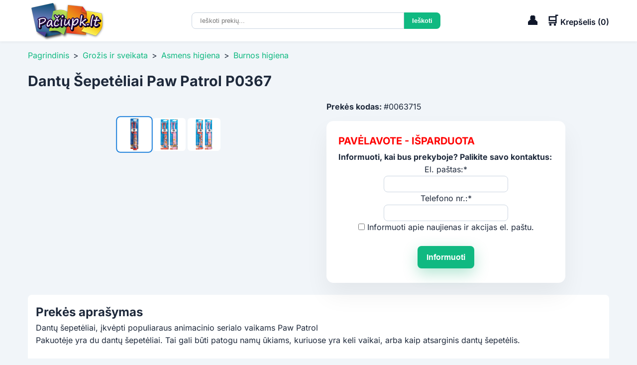

--- FILE ---
content_type: text/html; charset=utf-8
request_url: https://paciupk.lt/deals/deal-63715-dantu-sepeteliai-paw-patrol-p0367
body_size: 14623
content:
<!DOCTYPE html>
<html lang="lt">
<head>
			<meta charset="utf-8">
		<meta name="viewport" content="width=device-width, initial-scale=1.0">
		<title>Dantų Šepetėliai Paw Patrol P0367</title>
		<meta name="description" content="Dantų šepetėliai, įkvėpti populiaraus animacinio serialo vaikams Paw PatrolPakuotėje yra du dantų šepetėliai. Tai gali būti patogu namų ūkiams, kuriuose yra keli vaikai, arba kaip atsarginis dantų šepetėlis.Minkšti šereliai: vaikams skirti dantų šepetėliai dažnai būna su minkštais šereliais, kad vaikams būtų užtikrintas švelnus ir patogus dantų valymas.Smagu ir įtraukianti: teminiais dantų šepetėliais siekiama, kad dantų valymas vaikams būtų linksmesnis ir patrauklesnis, todėl burnos priežiūros rutina taptų malonesnė.Tėvų priežiūra: tėvai arba globėjai turėtų prižiūrėti mažus vaikus, kol jie valosi dantis, kad įsitikintų, jog jie tinkamai ir veiksmingai naudoja dantų šepetėlius.Veikia su 2 x AAA baterijomis (nepridedama)">
		<link rel="stylesheet" href="/themes/p12/css/css2.css">
		<link rel="stylesheet" href="https://cdnjs.cloudflare.com/ajax/libs/font-awesome/6.4.0/css/all.min.css">
		<link rel="icon" href="/favicon.ico" type="image/x-icon">
		<link rel="image_src" href="https://paciupk.lt/storage/32000/65684/dantu-sepeteliai-paw-patrol-p0367-image0-63715.png">
		<link rel="canonical" href="https://paciupk.lt/deals/deal-63715-dantu-sepeteliai-paw-patrol-p0367">			<meta property="og:title" content="Dantų Šepetėliai Paw Patrol P0367">
		<meta property="og:url" content="https://paciupk.lt/deals/deal-63715-dantu-sepeteliai-paw-patrol-p0367">			
		<meta property="og:image" content="https://paciupk.lt/storage/32000/65684/dantu-sepeteliai-paw-patrol-p0367-image0-63715.png">
		<meta property="og:image:width" content="800">
		<meta property="og:image:height" content="800">
		<meta property="og:description" content="Dantų šepetėliai, įkvėpti populiaraus animacinio serialo vaikams Paw PatrolPakuotėje yra du dantų šepetėliai. Tai gali būti patogu namų ūkiams, kuriuose yra keli vaikai, arba kaip atsarginis dantų šepetėlis.Minkšti šereliai: vaikams skirti dantų šepetėliai dažnai būna su minkštais šereliais, kad vaikams būtų užtikrintas švelnus ir patogus dantų valymas.Smagu ir įtraukianti: teminiais dantų šepetėliais siekiama, kad dantų valymas vaikams būtų linksmesnis ir patrauklesnis, todėl burnos priežiūros rutina taptų malonesnė.Tėvų priežiūra: tėvai arba globėjai turėtų prižiūrėti mažus vaikus, kol jie valosi dantis, kad įsitikintų, jog jie tinkamai ir veiksmingai naudoja dantų šepetėlius.Veikia su 2 x AAA baterijomis (nepridedama)">
		<meta property="og:site_name" content="Pačiupk.lt">	
		<meta property="og:type" content="product">
		<meta property="og:image:type" content="image/jpeg">
		<meta property="og:image:alt" content="Dantų Šepetėliai Paw Patrol P0367">
	<meta property="fb:admins" content="100000014352318">
	<meta property="fb:app_id" content="1409033602704401">
    <meta property="og:locale" content="lt_LT">

	<meta name="google-site-verification" content="V-QIlcaobvJEPqbWnDY9oY94X1dkp-0iNTKIRAK33jc">
	<meta name="verify-paysera" content="0bf56d2bb773a2e25980e18da09bb6f4">
	<meta name="verify-webtopay" content="5db34ba48b88c166754ec9928a5568d3">
	<meta name="verify-paysera" content="abe7edd5a2f05b2cc0b17a15ebfc7d1c"><script src="/themes/p12/js/jquery-3.7.1.min.js"></script>
<style>
    :root {
      --primary: #0f172a;
      --accent: #10b981;
      --bg: #f1f5f9;
      --text: #1e293b;
      --light: #ffffff;
    }
    *, *::before, *::after {
      margin: 0;
      padding: 0;
      box-sizing: border-box;
    }
    body {
		font-family: 'Inter', sans-serif;
		background-color: var(--bg);
		color: var(--text);
		line-height: 1.6;
		overflow-y: scroll;
    }
    .contentContainer {
      max-width: 1200px;
      margin: 0 auto;
	  padding:0 1rem;
	}
	.staticPage {
		background: #FFF;
		margin: 1rem 0 1rem 0;
		padding: 1rem;
		border-radius: 8px;
	}
</style>
<style>
    header {
      background: var(--light);
      position: sticky;
      top: 0;
      z-index: 9;
      box-shadow: 0 2px 6px rgba(0,0,0,0.05);
    }
    .header-inner {
      display: flex;
      align-items: center;
      justify-content: space-between;
      padding: 0.1rem 1rem;
      position: relative;
    }
	/* END */
.logo img {
	display: block;
	max-width: 156px;
}

    /* Cart info */
    .cart-info {
		display: flex;
		align-items: center;
	}
    .cart-info a{
      color: var(--primary);
      font-weight: 600;
      cursor: pointer;
	  text-decoration:none;
    }
    .cart-icon, 
	.selfdesk-icon {
      font-size: 1.5rem;
    }
	.selfdesk-icon {
		margin-right:1rem;
    }
    /* Hamburger */
    .menu-toggle {
      display: none;
      position: relative;
      width: 24px;
      height: 24px;
      background: none;
      border: none;
      padding: 0.5rem;
      cursor: pointer;
    }
    .hamburger,
    .hamburger::before,
    .hamburger::after {
      content: "";
      position: absolute;
      left: 0;
      width: 24px;
      height: 4px;
      background: var(--text);
      transition: transform 0.3s, opacity 0.3s;
    }
    .hamburger {
      top: 50%;
      transform: translateY(-50%);
    }
    .hamburger::before {
      top: -8px;
    }
    .hamburger::after {
      top: 8px;
    }
    /* Nav */
    nav.contentNavLinks {
		display: none;
      background: var(--light);
    }
    nav.contentNavLinks .contentNavLinksDiv {
      display: flex;
      justify-content: center;
    }
    nav.contentNavLinks a {
      text-decoration: none;
      color: var(--primary);
      font-weight: 500;
      transition: color 0.3s;
      padding: 0.75rem 1rem;
    }
    nav.contentNavLinks a:hover {
      color: var(--accent);
    }
    /* Search form under nav */
    .search-cart {
		display: flex;
      justify-content: center;
    }
    .search-cart input[type="search"] {
      padding: 0.5rem 1rem;
      border: 1px solid #cbd5e1;
      border-radius: 8px 0 0 8px;
      width: 500px;
    }
    .search-cart input[type="search"]:focus {
	  border-color: var(--bs-border-color, #CED4DA) !important;
	  outline: none !important;
	  box-shadow: none !important;
	  transition: none !important;
	}
    .search-cart input[type="submit"] {
      padding: 0.5rem 1rem;
      background: var(--accent);
      color: #fff;
      border: none;
      border-radius: 0 8px 8px 0;
      cursor: pointer;
      font-weight: 600;
      transition: background 0.3s;
    }
    .search-cart input[type="submit"]:hover {
      background: #059669;
    }
	.search-cart input[type="search"]::-webkit-search-cancel-button {
	  cursor: pointer;
	}

/* IE/Edge */
.search-cart input[type="search"]::-ms-clear {
  cursor: pointer;
}
    /* Mobile menu */
    @media (max-width: 768px) {
	.logo img {
		display: block;
		max-width: 100px;
    }
      .menu-toggle {
        display: block;
      }
      nav.contentNavLinks {
        display: none;
        position: absolute;
        top: 100%;
        left: 0;
        right: 0;
        background: var(--light);
        box-shadow: 0 2px 6px rgba(0,0,0,0.1);
        z-index: 999;
      }
      nav.contentNavLinks.activeTB {
        display: block;
      }
      nav.contentNavLinks .contentNavLinksDiv {
        flex-direction: column;
        padding: 0.5rem 0;
      }
      nav.contentNavLinks a {
        padding: 0.75rem 1rem;
      }
      .menu-toggle.openTB .hamburger {
        background: transparent;
      }
      .menu-toggle.openTB .hamburger::before {
        transform: rotate(45deg) translate(6px, 6px);
      }
      .menu-toggle.openTB .hamburger::after {
        transform: rotate(-45deg) translate(5px, -5px);
      }
    }
	
	/* desktop/mobile_search */
	.desktop_search {
		display:block;
		max-width:500px;
	}
	.mobile_search {
		display:none;
	}
	/* Mobile nav */
    @media (max-width: 768px) {
		.desktop_search {
			display:none;
		}
		.mobile_search {
			margin: 0.7rem 0;
			display:block;
			width:100%;
		}
	}
	.search_desktop_result_div {
		width: 500px;
		margin-top:-1px;
		position: fixed;

	}
	.search_mobile_result_div {
		max-width: 500px;
		position: sticky;
		margin-top:-1px;
	}
	.search_desktop_result_div, .search_mobile_result_div {
		display:block;
		box-shadow: 0px 2px 5px #888888;
		z-index: 9;
		background:#FFF;
	}
	.galtai {
		background: #FFF;
		padding: 1rem;
		color: #333;
		line-height: 15px;
	}
</style>
<style>
.breadcrumb { margin: 1rem 0 0 0;}
.breadcrumb a { color: var(--accent); text-decoration: none; }
.breadcrumb span { margin: 0 0.5rem; color: var(--text); }
</style>
<style>
.lastSigns {
	display:none;
	background: #fcd118;
	border-radius:8px;
	-webkit-box-shadow: 0 0 10px rgba(252, 209, 24, 0.3);
	-moz-box-shadow: 0 0 10px rgba(252, 209, 24, 0.3);
	box-shadow: 0 10px 30px rgba(252, 209, 24, 0.3);
	border: 0px;
	margin-bottom:20px;
	width: 100%;
}
.lastSignsClose {
	cursor:pointer;
	margin:2px 2px 0 0; text-align:right;
}
.lastSignsText {
    margin: -5px 0 0 0;
    padding: 0 15px 10px 15px;
}
.lastDealSpan {
	font-size:24px; color: #41689d;
}
.product-detail { display: grid; grid-template-columns: 1fr 1fr; gap: 2rem; padding: 0 0 0.5rem 0; margin:1rem 0 0 0;}
/* images */
/* Tvirta galerija su daug miniatiūrų */
.product-images {
	/*display: block;*/
	gap: 0.5rem;
}
/* Pagrindinis vaizdas: fiksuotas santykis ir be deformacijos */
.main-image-wrapper {
	position: relative;
	width: 100%;
	aspect-ratio: 4 / 3; /* jei nori kvadratą: 1/1 */
	overflow: hidden;
	border-radius: 12px;
	background: #f5f7fa;
	cursor: zoom-in;
}
.image-main {
	position: absolute;
	inset: 0;
	width: 100%;
	height: 100%;
	object-fit: contain; /* arba cover priklausomai nuo pageidavimo */
	object-position: center;
	display: block;
	transition: opacity .25s ease;
	opacity: 0;
	background: #fff;
}
.image-main.loaded {
	opacity: 1;
}
  /* Fonas, kai atsidaro padidinta nuotrauka */
  .lightbox {
    display: none;
    position: fixed;
    z-index: 999;
    padding: 10px;
    left: 0;
    top: 0;
    width: 100%;
    height: 100%;
    background-color: rgba(0, 0, 0, 0.8);
    justify-content: center;
    align-items: center;
  }

  .lightbox img {
    max-width: 97%;
    max-height: 97%;
    border-radius: 10px;
    box-shadow: 0 0 20px rgba(255,255,255,0.2);
  }

  .lightbox.active {
    display: flex;
  }
  /* END OF Fonas, kai atsidaro padidinta nuotrauka */
.image-thumbs {
	display: flex;
	flex-wrap: wrap;				/* leidžia eiti į naują eilutę */
	gap: 8px;
	margin-top: 8px;
	justify-content: center; /* centruoja eilutes */
	overflow: visible;			/* jokio scroll bar */
}
.image-thumbs img {
	width: 70px;
	height: 70px;
	object-fit: cover;
	border-radius: 8px;
	border: 2px solid transparent;
	cursor: pointer;
	transition: transform .15s ease;
	flex: 0 0 auto;
	display: block;
}
.image-thumbs img.active {
	border-color: #1a7fdb;
	transform: scale(1.05);
}
/* END OF images */
/* atsiliepimai */
#review {
	border: 1px solid #FFF;
}
#fbline {
	padding: 3px 20px
}
.review_container img {
	height: 100px;
	min-width: 100%;
	max-width: none;
	margin: 0 -100%;
}
#review_container {
	display: table;
	width: 100%;
	text-align: center;
	margin: 10px 10px 10px 0;	 
	background:var(--bg);

}
#row {
	display: table-row;
	float:left; padding-left:15px
}
#left,
#right,
#middle {
	display: table-cell;
}
.ttt {
	height: 100px;
	display: table-cell;
	vertical-align: middle;
	text-align:left
}
/* END OF atsiliepimai */
.product_title_desktop {
	display:block;
	margin-top:1rem;
}
.product_title_mobile {
	display:none;
}
.product_title_desktop h1, 
.product_title_mobile h1 {
	font-size: 1.8rem;
}
.product-info h1 { font-size: 1.8rem; }
.price-block { margin: 0 0 1rem 0; }
.pP_price-standard { color:var(--accent); font-size: 1.75rem; }
.pP_price-new { color:var(--accent); font-size: 1.75rem; font-weight:bold; }
.pP_price-old { color:#d32f2f; font-size: 1.75rem; }
.pP_discount_size { font-size: 1.1rem; font-weight:bold; border: 1px solid #ff2f2f; background:#FFF; color: #ff2f2f; padding: 2px 5px;}	
.blink {
  animation: blinker 1s linear infinite;
}
@keyframes blinker {
  50% {
    opacity: 0;
  }
}
.itemId {font-weight:bold;}
.inStockVidus { color: #22b057; font-weight:bold}
.btn-add { padding: 0.75rem 6.5rem; background: var(--accent); color: #fff; border: none; border-radius: 8px; cursor: pointer; font-size: 1rem; }
.btn-add:hover { background: #0369a1; }
.description_start_line { width:100%; margin: 1rem 0 1rem 0; height:2px; background:#cbd5e1;}
.description {
	background: #FFF;
	padding: 1rem;
	border-radius: 8px;
	margin-bottom:2rem;
}
.description img {
  max-width: 80vw !important;
  height: auto !important;

}
ul {
	margin-right: 1.5em; padding: 0px 0px 0px 3.333em; border: 0px; vertical-align: baseline;
}
li {
	margin: 0px; padding: 0px; border: 0px; vertical-align: baseline
}
.arba {padding:2rem;}
.uzsisakykite_paskambine {line-height:normal; padding:13px 0px 0px 25px; font-weight: normal;}
.tabs { margin-top: 3rem; }
.tabs-nav { display: flex; gap: 1rem; border-bottom: 1px solid #cbd5e1; }
.tabs-nav button { background: none; border: none; padding: 0.5rem; cursor: pointer; font-weight: 500; color: var(--text); }
.tabs-nav button.active { border-bottom: 2px solid var(--accent); color: var(--accent); }
.tab-content { display: none; padding: 1rem 0; }
.tab-content.active { display: block; }
.products { display: grid; grid-template-columns: repeat(auto-fill,minmax(200px,1fr)); gap: 1rem; margin: 1rem 0; }
.product-card { border: 1px solid #e2e8f0; border-radius: 8px; overflow: hidden; text-align: center; padding: 1rem; }
.product-card img { width: 100%; height: auto; border-bottom: 1px solid #e2e8f0; margin-bottom: 0.5rem; }
.product-card h3 { font-size: 1rem; margin: 0.5rem 0; }
.product-card .price { font-weight: bold; }
@media (max-width: 768px) {
	.product_title_desktop {
		display:none;
	}
	.product_title_mobile {
		display:block;
	}
	.product-detail { grid-template-columns: 1fr; }
	.tabs-nav { flex-wrap: wrap; }
	.image-thumbs { justify-content: flex-start; }
}
 /* Ženkleliai */
.pP_badge_LabaiGreitasPristatymas {
	color: #0a86d4;
	font-size: 0.85rem;
	font-weight: 600;
	text-transform: uppercase;
	padding:0.25rem .5rem; 
	border-radius: 4px;
	pointer-events: none;	/* kad ženkliukas nekliudytų klikinti ant nuotraukos */
	border:2px solid #0a86d4;
	white-space:nowrap;
} 
.pP_badge {
	position: absolute;
	top: 10px;				/* atstumas nuo viršaus */
	left: 10px;			 /* atstumas nuo kairės (galite naudoti right jei norite dešinėje) */
	background:var(--accent);
	color: #fff;
	font-size: 0.85rem;
	font-weight: 600;
	text-transform: uppercase;
	padding:0.25rem .5rem; 
	border-radius: 4px;
	pointer-events: none;	/* kad ženkliukas nekliudytų klikinti ant nuotraukos */
	z-index: 1;
}
.pP_badge + .pP_badge { top:1rem; left:8px; margin-top:2rem; }
/* END OF Ženkleliai */
.purchase-card {
	background: white;
	max-width: 480px;
	padding: 24px;
	border-radius: 14px;
	box-shadow: 0 24px 48px rgba(0,0,0,0.06);
	display: flex;
	flex-direction: column;
	gap: 16px;
	margin-top: 1rem;
}
.purchase-actions {
	display: flex;
	flex-direction: column;
	gap: 14px;
}
.btn {
	display: inline-flex;
	align-items: center;
	justify-content: center;
	gap: 6px;
	border: none;
	cursor: pointer;
	font-size: 1rem;
	font-weight: 600;
	border-radius: var(--radius);
	padding: 14px 18px;
	transition: filter .15s ease;
	text-decoration: none;
	line-height: 1.1;
}
.btn:focus-visible {
	outline: 3px solid rgba(0,168,107,.5);
	outline-offset: 2px;
}
.btn-primary {
	background: var(--accent);
	color: white;
	box-shadow: 0 10px 30px rgba(0,168,107,0.3);
	border-radius: 8px;
}
.btn-primary:hover {
	filter: brightness(1.05);
}
.separator {
	display: flex;
	align-items: center;
	font-size: 0.85rem;
	color: var(--muted);
	margin: 0;
}
.separator:before,
.separator:after {
	content: "";
	flex: 1;
	height: 1px;
	background: #e1e4ea;
}
.separator span {
	padding: 0 10px;
	position: relative;
	white-space: nowrap;
}
.small {
	font-size: 0.9rem;
}
@media (min-width: 640px) {
	.purchase-actions {
		gap: 18px;
	}
}
.order-by-phone {
	border: 1px solid #000; /* palikęs rėmelį kaip tavo pavyzdyje */
	padding: 8px 12px;
	border-radius: 4px;
	display: inline-block;
	font-family: inherit;
	font-size: 14px;
	text-align:center;
}
.div_notifyMeWhenBecomeAvailable{
	display: inline-block;
	font-family: inherit;
	text-align:center;
}
.text_notifyMeWhenBecomeAvailable {
	margin:4px 0 0px 0;
	font-weight:bold;
}
#form_notifyMeWhenBecomeAvailable input[type="text"] {
	padding: 0.5rem 1rem;
	border: 1px solid #cbd5e1;
	border-radius: 8px;
	width: 250px;
}
#notifyMeWhenBecomeAvailablePopUpErrors {
	color: red; 
	padding-top:5px; 
	font-size:14px;
}
.call-label {
	align-items: center;
	gap: 6px;
	font-weight: 600;
	color: var(--dark-gray);
	font-size: 0.9rem;
	margin-bottom: 4px;
}
.phone-number a {
	display: inline-block;
	text-decoration: none;
	font-weight: 600;
	margin-bottom: 2px;
	color: var(--accent);
}
.working-hours {
	font-size: 0.75rem;
	color: #444;
}
.payment-delivery {
	display: flex;
	flex-direction: column;
	gap: 24px;
	margin-top: 40px;
	font-family: inherit;
}
/* Bendri stiliai blokams */
.pdBlock {
	padding: 8px;
	border-radius: 8px;
	background: #fff;
}
/* Antraštės */
.pdTitle {
	font-size: 1.1rem;
	margin-bottom: 12px;
	color: #222;
}
/* Sąrašai */
.pdList {
	list-style: none;
	padding: 0;
	margin: 0;
}
/* Ikonų rodymas */
.pdList–icons {
	display: flex;
	gap: 16px;
	align-items: center;
}
.pdList–icons img {
	display: block;
	width: 40px;
	height: auto;
}
/* Tekstinės eilutės su ikona */
.pdListText {
	display: flex;
	flex-direction: column;
	gap: 8px;
}
.pdListText li {
	display: flex;
	align-items: center;
	gap: 10px;
	font-size: 0.95rem;
	color: #555;
}
.pdListText img {
	width: 24px;
	height: auto;
}
/* youtube iframe*/
.video-container {
  position: relative;
  width: 100%;
  /* 16:9 = 9/16*100 = 56.25% */
  padding-bottom: 56.25%;
  height: 0;
  overflow: hidden;
}

.video-container iframe {
  position: absolute;
  top: 0;
  left: 0;
  width: 100%;
  height: 100%;
  border: 0;
}
/* -------------- OVERLAY -------------- */
.popup-overlay {
  position: fixed;
  inset: 0;                    /* top:0; right:0; bottom:0; left:0; */
  background: rgba(0, 0, 0, 0.5);
  display: none;               /* pagal nutylėjimą paslėpta */
  align-items: center;
  justify-content: center;
  padding: 1rem;               /* tarpai mobilėje */
  z-index: 9;
}

/* Kai aktyvuota – rodyti flex */
.popup-overlay.active {
  display: flex;
}

/* -------------- MODAL WINDOW -------------- */
.popup-window {
  background: #fff;
  border-radius: 8px;
  width: 100%;
  max-width: 730px;            /* desktop ribojimas */
  max-height: 90vh;            /* kad neperliptų ekrano */
  overflow-y: auto;
  position: relative;
  box-shadow: 0 4px 16px rgba(0,0,0,0.2);
  padding: 1rem;
}

/* -------------- CLOSE BUTTON -------------- */
.popup-close {
  position: absolute;
  top: 0.5rem;
  right: 0.5rem;
  background: none;
  border: none;
  font-size: 1.5rem;
  line-height: 1;
  cursor: pointer;
}

/* -------------- RESPONSYVUMAS -------------- */
@media (max-width: 480px) {
	.product_title_desktop {
		display:none;
	}
	.product_title_mobile {
		display:block;
	}
  .popup-window {
    padding: 1rem;
    max-width: 95%;
  }
}
</style><style>
	/* Products */
	.products-header {
		text-align: center;
		padding: 1rem 0 0 0;
	}
	.products-title {
	  font-size: 1.5rem;
	  font-weight: 600;
	  color: var(--primary);
	}
    .products {
      display: grid;
      grid-template-columns: repeat(auto-fit, minmax(260px, 1fr));
      gap: 1.5rem;
      padding: 1rem 1rem;
      max-width: 1200px;
      margin: 0 auto;
    }
	@media (max-width: 480px) {
	  .products {
		grid-template-columns: repeat(auto-fit, minmax(160px, 1fr));
		  gap: 1rem;

	  }
	}
	.red_color {
		color:red;
	}	
 /* card */	
.image-wrapper {
      position: relative;
      width: 100%;
      /* Fixed height for uniform display */
      height: 200px;
      background: linear-gradient(90deg, #f0f0f0 25%, #e2e2e2 37%, #f0f0f0 63%);
      background-size: 400% 100%;
      border-radius: 12px;
      overflow: hidden;
      animation: skeleton-loading 1.5s infinite;
}
.image-wrapper.loaded {
  background: #FFF;
  animation: none;
}
@keyframes skeleton-loading {
  0% { background-position: 200% 0; }
  100% { background-position: -200% 0; }
}
.product-img, .isparduota-img {
  position: absolute;
  top: 0;
  left: 0;
  width: 100%;
  height: 100%;
  /* Show full image without cropping */
  object-fit: contain;
  object-position: center;
  opacity: 0;
  transition: opacity 0.3s ease-in-out;
}
.product-img.loaded {
	opacity: 1;
}
	 .card { 
	 display: flex; flex-direction: column; justify-content: space-between;

  background:#fff; border-radius:12px; padding:0.5rem; box-shadow:0 2px 8px rgba(0,0,0,0.05); display:flex; align-items:center; text-align:center; transition:transform .2s,box-shadow .2s; }
    .card:hover { /*transform:translateY(-8px);*/  box-shadow:0 12px 32px rgba(0,0,0,0.08); }
    /* Ženkleliai */
    .badge { position:absolute; top:0px; left:0px; background:var(--accent); color:#fff; padding:0.25rem .5rem; border-radius:4px; font-size:.75rem; font-weight:600; z-index:1 }
    .badge + .badge { top:auto; left:0px; margin-top:2rem; }
    .inStock {color:#22b057; font-weight:bold; font-size:80%;padding:1rem 0}
.stock-icon {
  width: 16px;
  height: 16px;
}

	
	/* Kaina su nuolaida */
    .price-standard { font-size: 120%; color:var(--accent); }
    .price-new { font-size: 120%; color:var(--accent); font-weight:bold; }
    .price-old { color:#d32f2f; }
    .discount_size { font-size: 120%; color:#388e3c; font-weight:bold; border: 1px solid #ff2f2f; background:#FFF; color: #ff2f2f; padding: 2px 5px; white-space: nowrap;}
    .card > .product-img {
      width: 100%;
      border-radius: 12px;
    }
.card h3 {
  font-size: 1rem;            /* pradinis dydis */
  line-height: 1.2em;         /* tarpas tarp eilučių */
  max-height: calc(1.2em * 3); /* 3 eilutės */
  overflow: hidden;           /* nukarpys perteklių */ 
}

.card h3 a,
.card h3 :hover {
    color: inherit;

  text-decoration:none;
}
    .price {
      color: var(--accent);
      font-weight: bold;
      font-size: 1rem;
    }
    .card button {
		margin-top: auto;
      padding: 0.5rem 1rem;
      border: none;
      border-radius: 8px;
      background: var(--primary);
      color: #fff;
      cursor: pointer;
      font-weight: 600;
      transition: background 0.3s;
    }
    .card button:hover {
      background: #0c4a6e;
    }
.ypacGreitasPristatymas {
	color: #0a86d4;
	text-transform: uppercase;
	padding:0.05rem 0.5rem; 
	border-radius: 4px;
	border:2px solid #0a86d4;
}
</style>
	<style>
	.similar-products-header {
		margin:0;
		text-align:center;
	}
	</style>
<style>
    /* Footer */
    footer {
      text-align: center;
      padding: 1rem 1rem;
      background: #e2e8f0;
      font-size: 0.9rem;
      /*margin-top: 2rem;*/
    }
  .footer-bottom {
    text-align: center;
    padding: 1rem;
    background: #e2e8f0;
  }
  .footer-bottom p {
    margin: 0;
    font-size: 0.85rem;
  }
  .site-footer {
    background: #e2e8f0;
    color: var(--text);
    font-size: 0.9rem;
    line-height: 1.5;
	/*max-height:100vh;*/
  }
  .footer-grid {
    display: grid;
    grid-template-columns: repeat(auto-fit,minmax(200px,1fr));
    gap: 2rem;
    padding: 1rem 1rem;
  }
  .site-footer h4 {
    font-size: 1.1rem;
    margin-bottom: 0.75rem;
    color: var(--primary);
  }
  .footer-col ul {
    list-style: none;
  }
  .footer-col ul li {
    margin-bottom: 0.5rem;
  }
  .footer-col ul li a {
    text-decoration: none;
    color: var(--text);
    transition: color 0.2s;
  }
  .footer-col ul li a:hover {
    color: var(--accent);
  }
  .social {
    margin-top: 0.75rem;
  }
  .social a {
    margin-right: 0.5rem;
    color: var(--text);
    font-size: 1.25rem;
    transition: color 0.2s;
  }
  .social a:hover {
    color: var(--accent);
  }
</style></head>
<body>
	
<header>
    <div class="contentContainer header-inner">
      <!-- Hamburger first -->
      <button id="menu-toggle" class="menu-toggle" aria-label="Atidaryti meniu" aria-expanded="false">
        <span class="hamburger"></span>
      </button>
      <!-- Logo next -->
      <div class="logo">
		<a href="/"><img src="/themes/classic/images/logo.png" alt="Paciupk.lt logotipas" /></a>
      </div>
  
  <!-- Paieškos laukelis nav -->
  <!-- <div style="padding-bottom:1rem">Nuoroda Nuoroda Nuoroda</div> -->
    <div class="desktop_search">
		<form method="GET" action="/paieska" class="search-cart" role="search" aria-label="Prekių paieška">
		  <input autocomplete="off" type="search" name="q" 
			 id="search_desktop_input" onkeyup="search_autosuggest('desktop')" 
			placeholder="Ieškoti prekių..." value="">
		  <input type="submit" value="Ieškoti">
		</form>
		<div class="search_desktop_result_div">
			<div align="left" id="search_desktop_result" id="search_desktop_result"></div>
		</div>
	</div>
  
      <!-- Savitarna/Cart info last -->
      <div class="cart-info" aria-label="Tools">
	    <a href="/savitarna"><span class="selfdesk-icon" aria-hidden="true">👤</span></a>
        <a href="/payment/cart">
			<span class="cart-icon" aria-hidden="true">🛒</span>
			<span class="cart-text">Krepšelis (<span id="quantityCartcss">0</span>)</span>
		</a>
      </div>
    </div>

    <!-- Meniu -->
    <nav class="contentNavLinks" id="main-nav">
      <div class="contentNavLinksDiv">
        <a href="/">Pagrindinis puslapis</a>
        <a href="/savitarna">Savitarna</a>
        <a href="/pagalba">Pagalba</a>
        <a href="/kontaktai">Kontaktai</a>
        <a href="/atsiliepimai">Atsiliepimai</a>
        <a href="/page/taisykles">Taisyklės</a>
      </div>
    </nav>
</header>

  <!-- Paieškos laukelis po nav -->
  <div class="mobile_search">
	  <div class="contentContainer">
		<form method="GET" action="/paieska" class="search-cart" role="search" aria-label="Prekių paieška">
		  <input autocomplete="off" type="search" name="q" id="search_mobile_input" onkeyup="search_autosuggest('mobile')" 
				placeholder="Ieškoti prekių..." value="">
			<input type="submit" value="Ieškoti">
		</form>
	</div>
	<div class="search_mobile_result_div">
			<div align="left" id="search_mobile_result" id="search_mobile_result"></div>
		</div>
  </div>
		

<main class="contentContainer">
	<nav class="breadcrumb">
		<a href="/">Pagrindinis</a><span class="navigation-pipe">&gt;</span><a href="/c/grozis-sveikata">Grožis ir sveikata</a><span class="navigation-pipe">&gt;</span><a href="/c/grozis-ir-sveikata/asmens-higiena">Asmens higiena</a><span class="navigation-pipe">&gt;</span><a href="/c/grozis-ir-sveikata/asmens-higiena/burnos-higiena">Burnos higiena</a>
	</nav>
</main>
	
		<main class="contentContainer">
			
<div style="position:fixed;z-index:2;bottom:50px; margin:0 1rem">
	
	
</div>
	<div class="product_title_desktop"><h1>Dantų Šepetėliai Paw Patrol P0367</h1></div>	
    <section class="product-detail">
		<div class="product-images">
			<div class="main-image-wrapper">
				
				
				
				
				
				<img src="/storage/32000/65684/dantu-sepeteliai-paw-patrol-p0367-image0-63715.png" alt="Produktas" class="image-main" id="mainImage" alt="Dantų Šepetėliai Paw Patrol P0367" draggable="false" oncontextmenu="return false">
			</div>
			<div class="image-thumbs">
				<img src="/storage/32000/65684/dantu-sepeteliai-paw-patrol-p0367-image0-63715.png" class="active" onclick="changeImage(this)" alt="Dantų Šepetėliai Paw Patrol P0367" draggable="false" oncontextmenu="return false" ><img src="/storage/32000/65684/dantu-sepeteliai-paw-patrol-p0367-image-63715.png" onclick="changeImage(this)" alt="Dantų Šepetėliai Paw Patrol P0367" draggable="false" oncontextmenu="return false" ><img src="/storage/32000/65684/dantu-sepeteliai-paw-patrol-p0367-image2-63715.png" onclick="changeImage(this)" alt="Dantų Šepetėliai Paw Patrol P0367" draggable="false" oncontextmenu="return false" >
			</div>
		</div>
		<div class="lightbox" id="lightbox" onclick="closeLightbox()">
		  <img id="lightbox-img" src="" alt="Padidinta nuotrauka" />
		</div>
    <div class="product-info">
		<div class="product_title_mobile"><h1>Dantų Šepetėliai Paw Patrol P0367</h1></div>
        <div class="price-block">
				<div><span class="itemId">Prekės kodas: </span>#0063715</div>
				<div class="purchase-card" aria-label="Pirkimo veiksmai">
					<div>
						<h2 style="COLOR: RED; margin:0; font-size:1.25rem;">PAVĖLAVOTE - IŠPARDUOTA</h2>
						<p class="text_notifyMeWhenBecomeAvailable">Informuoti, kai bus prekyboje? Palikite savo kontaktus:</p>
					</div>
					<div class="purchase-actions">
						<div class="div_notifyMeWhenBecomeAvailable">
							<form id="form_notifyMeWhenBecomeAvailable">
								<div id="greitasuzsak">
									<p class="ant">El. paštas:*</p>
									<p class="fff"><input type="text" id="notifyMeWhenBecomeAvailablePopUp_email" class="laukas" value="" autocomplete="off"></p>
								</div>
								<div id="greitasuzsak">
									<p class="ant">Telefono nr.:*</p>
									<p class="fff"><input type="text" id="notifyMeWhenBecomeAvailablePopUp_telNr" class="laukas" value="" autocomplete="off"></p>
								</div>
								<input type="hidden" id="notifyMeWhenBecomeAvailablePopUp_dealId" value="63715" disabled>
									<input type="checkbox" value="1" name="notifyMeWhenBecomeAvailablePopUp_newsletter" id="notifyMeWhenBecomeAvailablePopUp_newsletter"> 
									<label style="display: inline; float:none;" for="notifyMeWhenBecomeAvailablePopUp_newsletter">Informuoti apie naujienas ir akcijas el. paštu.
									</label><br />
									<br />
								<button class="btn btn-primary">Informuoti</button>
								<div id="notifyMeWhenBecomeAvailablePopUpErrors"></div>
							</form>	
						</div>
					</div>
				</div>
        </div>
		</div>
		</div>
    </section>
    <section class="description">
		<p><h2>Prekės aprašymas</h2>Dantų šepetėliai, įkvėpti populiaraus animacinio serialo vaikams Paw Patrol<br>Pakuotėje yra du dantų šepetėliai. Tai gali būti patogu namų ūkiams, kuriuose yra keli vaikai, arba kaip atsarginis dantų šepetėlis.<br><br>Minkšti šereliai: vaikams skirti dantų šepetėliai dažnai būna su minkštais šereliais, kad vaikams būtų užtikrintas švelnus ir patogus dantų valymas.<br><br>Smagu ir įtraukianti: teminiais dantų šepetėliais siekiama, kad dantų valymas vaikams būtų linksmesnis ir patrauklesnis, todėl burnos priežiūros rutina taptų malonesnė.<br><br>Tėvų priežiūra: tėvai arba globėjai turėtų prižiūrėti mažus vaikus, kol jie valosi dantis, kad įsitikintų, jog jie tinkamai ir veiksmingai naudoja dantų šepetėlius.<br><br>Veikia su 2 x AAA baterijomis (nepridedama)<br><br /><p>Nemokama garantija: <b>24 mėn.</b></p><br /><img src="/images/ce.png" width="30"><br />CE ženklinimas yra prekės gamintojo pareiškimas, kad produktas atitinka jam taikomus Europos Komisijos direktyvų reikalavimus.</p>
		<p><br /><b>Techniniai duomenys:</b><br />Gamintojas: Paw Patrol <br /></p>
		<p></p>
		<p></p>
		
	</section>
		</main>
			<div class="similar-products-header">
					<h2 class="products-title">Panašios prekės</h2>
				</div>
			<section class="products" role="list">
				
			<div class="card" role="listitem">
				<div class="image-wrapper">
					<!-- Badges/Ribbons -->
					
					
					
					
					
					<a href="/deals/deal-66298-elektrinis-dantu-sepetelis-zelmer">
						<img class="product-img" src="/storage/32000/68269/elektrinis-dantu-sepetelis-zelmer-image0-66298.jpg" alt="Elektrinis Dantų Šepetėlis Zelmer" loading="lazy">
					</a>
				</div>
				<h3 title="Elektrinis Dantų Šepetėlis Zelmer">
					<a href="/deals/deal-66298-elektrinis-dantu-sepetelis-zelmer" title="Elektrinis Dantų Šepetėlis Zelmer">
						Elektrinis Dantų Šepetėlis Zelmer
					</a>
				</h3>
				<p class="price">
							<div class="price-new">23,04 €</div>
							<div class="price-old">Be akcijos 28,31 €</div>
							<div class="discount_size">Sutaupote 19%</div>
						
				</p><div class="inStock">✔ Prekė sandėlyje <div class="ypacGreitasPristatymas">Labai greitas pristatymas</div></div>
					<button aria-label="Pridėti į krepšelį" onclick="location.href='/deals/deal-66298-elektrinis-dantu-sepetelis-zelmer'">Dėti į krepšelį</button>
					
			</div>
			<div class="card" role="listitem">
				<div class="image-wrapper">
					<!-- Badges/Ribbons -->
					
					
					
					
					
					<a href="/deals/deal-66295-elektrinis-dantu-sepetelis-zelmer">
						<img class="product-img" src="/storage/32000/68266/elektrinis-dantu-sepetelis-zelmer-image0-66295.jpg" alt="Elektrinis Dantų Šepetėlis Zelmer" loading="lazy">
					</a>
				</div>
				<h3 title="Elektrinis Dantų Šepetėlis Zelmer">
					<a href="/deals/deal-66295-elektrinis-dantu-sepetelis-zelmer" title="Elektrinis Dantų Šepetėlis Zelmer">
						Elektrinis Dantų Šepetėlis Zelmer
					</a>
				</h3>
				<p class="price">
							<div class="price-new">25,02 €</div>
							<div class="price-old">Be akcijos 30,30 €</div>
							<div class="discount_size">Sutaupote 17%</div>
						
				</p><div class="inStock">✔ Prekė sandėlyje <div class="ypacGreitasPristatymas">Labai greitas pristatymas</div></div>
					<button aria-label="Pridėti į krepšelį" onclick="location.href='/deals/deal-66295-elektrinis-dantu-sepetelis-zelmer'">Dėti į krepšelį</button>
					
			</div>
			<div class="card" role="listitem">
				<div class="image-wrapper">
					<!-- Badges/Ribbons -->
					
					
					
					
					
					<a href="/deals/deal-66289-elektrinis-dantu-sepetelis-zelmer">
						<img class="product-img" src="/storage/32000/68260/elektrinis-dantu-sepetelis-zelmer-image0-66289.jpg" alt="Elektrinis Dantų Šepetėlis Zelmer" loading="lazy">
					</a>
				</div>
				<h3 title="Elektrinis Dantų Šepetėlis Zelmer">
					<a href="/deals/deal-66289-elektrinis-dantu-sepetelis-zelmer" title="Elektrinis Dantų Šepetėlis Zelmer">
						Elektrinis Dantų Šepetėlis Zelmer
					</a>
				</h3>
				<p class="price">
							<div class="price-new">59,04 €</div>
							<div class="price-old">Be akcijos 64,09 €</div>
							<div class="discount_size">Sutaupote 8%</div>
						
				</p><div class="inStock">✔ Prekė sandėlyje <div class="ypacGreitasPristatymas">Labai greitas pristatymas</div></div>
					<button aria-label="Pridėti į krepšelį" onclick="location.href='/deals/deal-66289-elektrinis-dantu-sepetelis-zelmer'">Dėti į krepšelį</button>
					
			</div>
			<div class="card" role="listitem">
				<div class="image-wrapper">
					<!-- Badges/Ribbons -->
					
					
					
					
					
					<a href="/deals/deal-66275-elektrinis-dantu-sepetelis-zelmer">
						<img class="product-img" src="/storage/32000/68246/elektrinis-dantu-sepetelis-zelmer-image0-66275.jpg" alt="Elektrinis Dantų Šepetėlis Zelmer" loading="lazy">
					</a>
				</div>
				<h3 title="Elektrinis Dantų Šepetėlis Zelmer">
					<a href="/deals/deal-66275-elektrinis-dantu-sepetelis-zelmer" title="Elektrinis Dantų Šepetėlis Zelmer">
						Elektrinis Dantų Šepetėlis Zelmer
					</a>
				</h3>
				<p class="price">
							<div class="price-new">34,00 €</div>
							<div class="price-old">Be akcijos 39,22 €</div>
							<div class="discount_size">Sutaupote 13%</div>
						
				</p><div class="inStock">✔ Prekė sandėlyje <div class="ypacGreitasPristatymas">Labai greitas pristatymas</div></div>
					<button aria-label="Pridėti į krepšelį" onclick="location.href='/deals/deal-66275-elektrinis-dantu-sepetelis-zelmer'">Dėti į krepšelį</button>
					
			</div>
			<div class="card" role="listitem">
				<div class="image-wrapper">
					<!-- Badges/Ribbons -->
					
					
					
					
					
					<a href="/deals/deal-66271-elektrinis-dantu-sepetelis-zelmer">
						<img class="product-img" src="/storage/32000/68242/elektrinis-dantu-sepetelis-zelmer-image0-66271.jpg" alt="Elektrinis Dantų Šepetėlis Zelmer" loading="lazy">
					</a>
				</div>
				<h3 title="Elektrinis Dantų Šepetėlis Zelmer">
					<a href="/deals/deal-66271-elektrinis-dantu-sepetelis-zelmer" title="Elektrinis Dantų Šepetėlis Zelmer">
						Elektrinis Dantų Šepetėlis Zelmer
					</a>
				</h3>
				<p class="price">
							<div class="price-new">59,04 €</div>
							<div class="price-old">Be akcijos 64,09 €</div>
							<div class="discount_size">Sutaupote 8%</div>
						
				</p><div class="inStock">✔ Prekė sandėlyje <div class="ypacGreitasPristatymas">Labai greitas pristatymas</div></div>
					<button aria-label="Pridėti į krepšelį" onclick="location.href='/deals/deal-66271-elektrinis-dantu-sepetelis-zelmer'">Dėti į krepšelį</button>
					
			</div>
			<div class="card" role="listitem">
				<div class="image-wrapper">
					<!-- Badges/Ribbons -->
					
					
					
					
					
					<a href="/deals/deal-66270-elektrinis-dantu-sepetelis-zelmer">
						<img class="product-img" src="/storage/32000/68241/elektrinis-dantu-sepetelis-zelmer-image0-66270.jpg" alt="Elektrinis Dantų Šepetėlis Zelmer" loading="lazy">
					</a>
				</div>
				<h3 title="Elektrinis Dantų Šepetėlis Zelmer">
					<a href="/deals/deal-66270-elektrinis-dantu-sepetelis-zelmer" title="Elektrinis Dantų Šepetėlis Zelmer">
						Elektrinis Dantų Šepetėlis Zelmer
					</a>
				</h3>
				<p class="price">
							<div class="price-new">25,02 €</div>
							<div class="price-old">Be akcijos 30,30 €</div>
							<div class="discount_size">Sutaupote 17%</div>
						
				</p><div class="inStock">✔ Prekė sandėlyje <div class="ypacGreitasPristatymas">Labai greitas pristatymas</div></div>
					<button aria-label="Pridėti į krepšelį" onclick="location.href='/deals/deal-66270-elektrinis-dantu-sepetelis-zelmer'">Dėti į krepšelį</button>
					
			</div>
			<div class="card" role="listitem">
				<div class="image-wrapper">
					<!-- Badges/Ribbons -->
					
					
					
					
					
					<a href="/deals/deal-65835-ultragarsinis-dantu-akmenu-valytuvas">
						<img class="product-img" src="/storage/32000/67806/ultragarsinis-dantu-akmenu-valytuvas-image0-65835.jpg" alt="Ultragarsinis Dantų Akmenų Valytuvas" loading="lazy">
					</a>
				</div>
				<h3 title="Ultragarsinis Dantų Akmenų Valytuvas">
					<a href="/deals/deal-65835-ultragarsinis-dantu-akmenu-valytuvas" title="Ultragarsinis Dantų Akmenų Valytuvas">
						Ultragarsinis Dantų Akmenų Valytuvas
					</a>
				</h3>
				<p class="price"><span class="price-standard">21,53 €</span>
				</p><div class="inStock">✔ Prekė sandėlyje</div>
					<button aria-label="Pridėti į krepšelį" onclick="location.href='/deals/deal-65835-ultragarsinis-dantu-akmenu-valytuvas'">Dėti į krepšelį</button>
					
			</div>
			<div class="card" role="listitem">
				<div class="image-wrapper">
					<!-- Badges/Ribbons -->
					
					
					
					
					
					<a href="/deals/deal-63919-burnos-irigatorius-media-tech-m5288">
						<img class="product-img" src="/storage/32000/65888/burnos-irigatorius-media-tech-m5288-image0-63919.jpg" alt="Burnos Irigatorius Media-Tech M5288" loading="lazy">
					</a>
				</div>
				<h3 title="Burnos Irigatorius Media-Tech M5288">
					<a href="/deals/deal-63919-burnos-irigatorius-media-tech-m5288" title="Burnos Irigatorius Media-Tech M5288">
						Burnos Irigatorius Media-Tech M5288
					</a>
				</h3>
				<p class="price">
							<div class="price-new">32,84 €</div>
							<div class="price-old">Be akcijos 42,04 €</div>
							<div class="discount_size">Sutaupote 22%</div>
						
				</p><div class="inStock">✔ Prekė sandėlyje <div class="ypacGreitasPristatymas">Labai greitas pristatymas</div></div>
					<button aria-label="Pridėti į krepšelį" onclick="location.href='/deals/deal-63919-burnos-irigatorius-media-tech-m5288'">Dėti į krepšelį</button>
					
			</div>
			<div class="card" role="listitem">
				<div class="image-wrapper">
					<!-- Badges/Ribbons -->
					
					
					
					
					
					<a href="/deals/deal-63679-peppa-pig-p2880">
						<img class="product-img" src="/storage/32000/65648/peppa-pig-p2880-image0-63679.jpg" alt="Peppa Pig P2880" loading="lazy">
					</a>
				</div>
				<h3 title="Peppa Pig P2880">
					<a href="/deals/deal-63679-peppa-pig-p2880" title="Peppa Pig P2880">
						Peppa Pig P2880
					</a>
				</h3>
				<p class="price">
							<div class="price-new">9,56 €</div>
							<div class="price-old">Be akcijos 19,63 €</div>
							<div class="discount_size">Sutaupote 51%</div>
						
				</p><div class="inStock">✔ Prekė sandėlyje <div class="ypacGreitasPristatymas">Labai greitas pristatymas</div></div>
					<button aria-label="Pridėti į krepšelį" onclick="location.href='/deals/deal-63679-peppa-pig-p2880'">Dėti į krepšelį</button>
					
			</div>
			<div class="card" role="listitem">
				<div class="image-wrapper">
					<!-- Badges/Ribbons -->
					
					
					
					
					
					<a href="/deals/deal-63678-peppa-pig-p3959">
						<img class="product-img" src="/storage/32000/65647/peppa-pig-p3959-image0-63678.png" alt="Peppa Pig P3959" loading="lazy">
					</a>
				</div>
				<h3 title="Peppa Pig P3959">
					<a href="/deals/deal-63678-peppa-pig-p3959" title="Peppa Pig P3959">
						Peppa Pig P3959
					</a>
				</h3>
				<p class="price">
							<div class="price-new">8,09 €</div>
							<div class="price-old">Be akcijos 17,56 €</div>
							<div class="discount_size">Sutaupote 54%</div>
						
				</p><div class="inStock">✔ Prekė sandėlyje <div class="ypacGreitasPristatymas">Labai greitas pristatymas</div></div>
					<button aria-label="Pridėti į krepšelį" onclick="location.href='/deals/deal-63678-peppa-pig-p3959'">Dėti į krepšelį</button>
					
			</div>
			<div class="card" role="listitem">
				<div class="image-wrapper">
					<!-- Badges/Ribbons -->
					
					
					
					
					
					<a href="/deals/deal-63677-peppa-pig-p2941">
						<img class="product-img" src="/storage/32000/65646/peppa-pig-p2941-image0-63677.jpg" alt="Peppa Pig P2941" loading="lazy">
					</a>
				</div>
				<h3 title="Peppa Pig P2941">
					<a href="/deals/deal-63677-peppa-pig-p2941" title="Peppa Pig P2941">
						Peppa Pig P2941
					</a>
				</h3>
				<p class="price">
							<div class="price-new">9,56 €</div>
							<div class="price-old">Be akcijos 19,63 €</div>
							<div class="discount_size">Sutaupote 51%</div>
						
				</p><div class="inStock">✔ Prekė sandėlyje <div class="ypacGreitasPristatymas">Labai greitas pristatymas</div></div>
					<button aria-label="Pridėti į krepšelį" onclick="location.href='/deals/deal-63677-peppa-pig-p2941'">Dėti į krepšelį</button>
					
			</div>
			<div class="card" role="listitem">
				<div class="image-wrapper">
					<!-- Badges/Ribbons -->
					
					
					
					
					
					<a href="/deals/deal-63675-peppa-pig-p9547">
						<img class="product-img" src="/storage/32000/65644/peppa-pig-p9547-image0-63675.png" alt="Peppa Pig P9547" loading="lazy">
					</a>
				</div>
				<h3 title="Peppa Pig P9547">
					<a href="/deals/deal-63675-peppa-pig-p9547" title="Peppa Pig P9547">
						Peppa Pig P9547
					</a>
				</h3>
				<p class="price">
							<div class="price-new">11,02 €</div>
							<div class="price-old">Be akcijos 21,74 €</div>
							<div class="discount_size">Sutaupote 49%</div>
						
				</p><div class="inStock">✔ Prekė sandėlyje <div class="ypacGreitasPristatymas">Labai greitas pristatymas</div></div>
					<button aria-label="Pridėti į krepšelį" onclick="location.href='/deals/deal-63675-peppa-pig-p9547'">Dėti į krepšelį</button>
					
			</div>
			<div class="card" role="listitem">
				<div class="image-wrapper">
					<!-- Badges/Ribbons -->
					
					
					
					
					
					<a href="/deals/deal-63671-peppa-pig-p2910">
						<img class="product-img" src="/storage/32000/65640/peppa-pig-p2910-image0-63671.jpg" alt="Peppa Pig P2910" loading="lazy">
					</a>
				</div>
				<h3 title="Peppa Pig P2910">
					<a href="/deals/deal-63671-peppa-pig-p2910" title="Peppa Pig P2910">
						Peppa Pig P2910
					</a>
				</h3>
				<p class="price">
							<div class="price-new">9,56 €</div>
							<div class="price-old">Be akcijos 19,63 €</div>
							<div class="discount_size">Sutaupote 51%</div>
						
				</p><div class="inStock">✔ Prekė sandėlyje <div class="ypacGreitasPristatymas">Labai greitas pristatymas</div></div>
					<button aria-label="Pridėti į krepšelį" onclick="location.href='/deals/deal-63671-peppa-pig-p2910'">Dėti į krepšelį</button>
					
			</div>
			<div class="card" role="listitem">
				<div class="image-wrapper">
					<!-- Badges/Ribbons -->
					
					
					
					
					
					<a href="/deals/deal-60910-elektrinio-dantu-sepetelio-deklas-rozinis">
						<img class="product-img" src="/storage/32000/62878/elektrinio-dantu-sepetelio-deklas-rozinis-image0-60910.jpg" alt="Elektrinio Dantų Šepetėlio Dėklas, Rožinis" loading="lazy">
					</a>
				</div>
				<h3 title="Elektrinio Dantų Šepetėlio Dėklas, Rožinis">
					<a href="/deals/deal-60910-elektrinio-dantu-sepetelio-deklas-rozinis" title="Elektrinio Dantų Šepetėlio Dėklas, Rožinis">
						Elektrinio Dantų Šepetėlio Dėklas, Rožinis
					</a>
				</h3>
				<p class="price">
							<div class="price-new">4,92 €</div>
							<div class="price-old">Be akcijos 11,52 €</div>
							<div class="discount_size">Sutaupote 57%</div>
						
				</p><div class="inStock">✔ Prekė sandėlyje</div>
					<button aria-label="Pridėti į krepšelį" onclick="location.href='/deals/deal-60910-elektrinio-dantu-sepetelio-deklas-rozinis'">Dėti į krepšelį</button>
					
			</div>
			<div class="card" role="listitem">
				<div class="image-wrapper">
					<!-- Badges/Ribbons -->
					
					
					
					
					
					<a href="/deals/deal-56604-elektrinis-dantu-sepetelis-media-tech-mt6510-sonic-waveclean">
						<img class="product-img" src="/storage/32000/58574/media-tech-mt6510-sonic-waveclean-image0-56604.jpg" alt="Elektrinis dantų šepetėlis Media-Tech MT6510 Sonic Waveclean" loading="lazy">
					</a>
				</div>
				<h3 title="Elektrinis dantų šepetėlis Media-Tech MT6510 Sonic Waveclean">
					<a href="/deals/deal-56604-elektrinis-dantu-sepetelis-media-tech-mt6510-sonic-waveclean" title="Elektrinis dantų šepetėlis Media-Tech MT6510 Sonic Waveclean">
						Elektrinis dantų šepetėlis Media-Tech MT6510 Sonic Waveclean
					</a>
				</h3>
				<p class="price">
							<div class="price-new">24,25 €</div>
							<div class="price-old">Be akcijos 35,02 €</div>
							<div class="discount_size">Sutaupote 31%</div>
						
				</p><div class="inStock">✔ Prekė sandėlyje <div class="ypacGreitasPristatymas">Labai greitas pristatymas</div></div>
					<button aria-label="Pridėti į krepšelį" onclick="location.href='/deals/deal-56604-elektrinis-dantu-sepetelis-media-tech-mt6510-sonic-waveclean'">Dėti į krepšelį</button>
					
			</div>
			<div class="card" role="listitem">
				<div class="image-wrapper">
					<!-- Badges/Ribbons -->
					
					
					
					
					
					<a href="/deals/deal-54653-elektrinis-dantu-sepetelis-blaupunkt-dts601">
						<img class="product-img" src="/storage/32000/56621/blaupunkt-dts601-image0-54653.jpg" alt="Elektrinis dantų šepetėlis Blaupunkt DTS601" loading="lazy">
					</a>
				</div>
				<h3 title="Elektrinis dantų šepetėlis Blaupunkt DTS601">
					<a href="/deals/deal-54653-elektrinis-dantu-sepetelis-blaupunkt-dts601" title="Elektrinis dantų šepetėlis Blaupunkt DTS601">
						Elektrinis dantų šepetėlis Blaupunkt DTS601
					</a>
				</h3>
				<p class="price">
							<div class="price-new">42,35 €</div>
							<div class="price-old">Be akcijos 58,03 €</div>
							<div class="discount_size">Sutaupote 27%</div>
						
				</p><div class="inStock">✔ Prekė sandėlyje <div class="ypacGreitasPristatymas">Labai greitas pristatymas</div></div>
					<button aria-label="Pridėti į krepšelį" onclick="location.href='/deals/deal-54653-elektrinis-dantu-sepetelis-blaupunkt-dts601'">Dėti į krepšelį</button>
					
			</div>
			</section>
<!-- FOOTER -->
<footer class="site-footer">
  <div class="contentContainer footer-grid">
    <!-- Apie mus -->
    <div class="footer-col">
      <h4>Apie Paciupk.lt</h4>
      <p>Esame vienas didžiausių lietuviškų e-pardavėjų nuo 2013 m. Siūlome platų prekių asortimentą ir greitą pristatymą visoje Lietuvoje.</p>
    </div>

    <!-- Naudingos nuorodos -->
    <div class="footer-col">
      <h4>Naudingos nuorodos</h4>
      <ul>
        <li><a href="/pagalba">Dažniausiai užduodami klausimai</a></li>
        <li><a href="/atsiliepimai">Atsiliepimai</a></li>
        <li><a href="/page/taisykles">Taisyklės ir sąlygos</a></li>
      </ul>
    </div>

    <!-- Pirkėjams -->
    <div class="footer-col">
      <h4>Pirkėjams</h4>
      <ul>
        <li><a href="/savitarna">Savitarna</a></li>
        <li><a href="/page/order">Užsakymo būsena</a></li>
        <li><a href="/pagalba?goTo=prekiu_pristatyma">Pristatymas</a></li>
        <li><a href="/pagalba?goTo=atsiskaitymo_galimybes">Apmokėjimas</a></li>
        <li><a href="/pagalba?goTo=prekes_grazinima">Grąžinimo politika</a></li>
      </ul>
    </div>

    <!-- Kontaktai -->
    <div class="footer-col">
      <h4>Kontaktai</h4>
      <ul>
        <li>📍 Perkūnkiemio g. 5, Vilnius</li>
        <li>✉️ <a href="mailto:labas@paciupk.lt">labas@Paciupk.lt</a></li>
        <li>📞 <a href="tel:+37069000220">+370 690 00220</a></li>
        <li>⏰ I–V 10:00–18:00</li>
      </ul>
      <div class="social">
        <a href="https://www.facebook.com/Paciupklt" aria-label="Facebook" target="_blank"><i class="fa-brands fa-facebook-f"></i></a>
        <a href="https://www.instagram.com/paciupk/" aria-label="Instagram" target="_blank"><i class="fa-brands fa-instagram"></i></a>
      </div>
    </div>
  </div>

  <!-- Apatinė juosta -->
  <div class="footer-bottom">
    <p>&copy; 2013-2026 Paciupk.lt | Visos teisės saugomos. Be sutikimo draudžiama kopijuoti ir platinti svetainės turinį.
	</p>
  </div>
</footer>
<script>
	document.addEventListener('DOMContentLoaded', () => {
		const btn = document.getElementById('menu-toggle');
		const nav = document.getElementById('main-nav');
		btn.addEventListener('click', () => {
			const openTB = btn.classList.toggle('openTB');
			nav.classList.toggle('activeTB');
			btn.setAttribute('aria-expanded', open);
        btn.setAttribute('aria-label', openTB ? 'Užverti meniu' : 'Atidaryti meniu');
     });
	});
</script>
<script>
function search_autosuggest(device) {
    var q, result_div;
	if (device === 'mobile') {
	  q = document.getElementById('search_mobile_input').value;
	  result_div = 'search_mobile_result';
	} else if (device === 'desktop') {
	  q = document.getElementById('search_desktop_input').value;
	  result_div = 'search_desktop_result';
	} else {
	  return;
	}
	if(q.length > 2){	
		$.ajax({
			type: 'GET',
			url: '/themes/p12/views/controllers/search_p12.php',
			data: {q: encodeURIComponent(q), m: device},
			success: function(result){	
			document.getElementById(result_div).innerHTML=result;
			}
		});
	} else document.getElementById(result_div).innerHTML='';
}
$('input[type=search]').on('search', function () {
	document.getElementById('search_mobile_result').innerHTML='';
	document.getElementById('search_desktop_result').innerHTML='';
});
</script>
<script type='text/javascript' src='/themes/p12/js/search-autosuggest.js'></script>
	
<script>
  // Blokuoja deš. pelės mygtuką visame puslapyje
  document.addEventListener('contextmenu', e => e.preventDefault(), true);
  // Neleidžia „drag & drop“ vaizdų
  document.addEventListener('dragstart', e => {
    if (e.target.tagName === 'IMG') e.preventDefault();
  }, true);
</script>
<style>
  .main-image-wrapper{position:relative;display:inline-block}
  .main-image-wrapper::after{
    content:'';position:absolute;inset:0; /* permatomas „dangtis“ */
  }
  img{-webkit-user-drag:none;user-select:none;}
  /* iOS „long-press“ meniu sumažinimui */
  .main-image-wrapper{-webkit-touch-callout:none}
</style>

<script type='application/ld+json'>{"@context":"https://schema.org","@type":"Product","name":"Dantų Šepetėliai Paw Patrol P0367","image":"https://paciupk.lt/storage/32000/65684/dantu-sepeteliai-paw-patrol-p0367-image0-63715.png","url":"https://paciupk.lt/deals/deal-63715-dantu-sepeteliai-paw-patrol-p0367","description":"Dantų šepetėliai, įkvėpti populiaraus animacinio serialo vaikams Paw PatrolPakuotėje yra du dantų šepetėliai. Tai gali būti patogu namų ūkiams, kuriuose yra keli vaikai, arba kaip atsarginis dantų šepetėlis.Minkšti šereliai: vaikams skirti dantų šepetėliai dažnai būna su minkštais šereliais, kad vaikams būtų užtikrintas švelnus ir patogus dantų valymas.Smagu ir įtraukianti: teminiais dantų šepetėliais siekiama, kad dantų valymas vaikams būtų linksmesnis ir patrauklesnis, todėl burnos priežiūros rutina taptų malonesnė.Tėvų priežiūra: tėvai arba globėjai turėtų prižiūrėti mažus vaikus, kol jie valosi dantis, kad įsitikintų, jog jie tinkamai ir veiksmingai naudoja dantų šepetėlius.Veikia su 2 x AAA baterijomis (nepridedama)","offers":{"@type":"Offer","availability":"http://schema.org/InStock","price":0.01,"priceCurrency":"EUR","itemCondition":"http://schema.org/NewCondition"}}</script>
<script>
//Fotos
  // Patikimas „deleguotas“ paspaudimas ant wrapper’io
  document.querySelector('.main-image-wrapper').addEventListener('click', function (e) {
    // jei IMG yra nuorodoje – nestabdome navigacijos vėliau
    if (e.target.closest('a')) e.preventDefault();

    const img = this.querySelector('img');
    if (!img) return;

    // currentSrc – teisingas URL kai naudojamas srcset
    const src = img.currentSrc || img.src;
    openLightbox(src);
  });

  function openLightbox(src) {
    const lb = document.getElementById('lightbox');
    const img = document.getElementById('lightbox-img');
    img.src = src;
    lb.style.display = 'flex';
  }

  function closeLightbox() {
    document.getElementById('lightbox').style.display = 'none';
  }
function changeImage(el) {
  const mainImg = document.getElementById('mainImage') || document.querySelector('.image-main');
  if (!mainImg) return;
  document.querySelectorAll('.image-thumbs img').forEach(i => i.classList.remove('active'));
  el.classList.add('active');
  mainImg.classList.remove('loaded');
  mainImg.src = el.src;
  if (el.alt) mainImg.alt = el.alt;
  mainImg.onload = () => mainImg.classList.add('loaded');
}
document.addEventListener('DOMContentLoaded', () => {
  const mainImg = document.getElementById('mainImage') || document.querySelector('.image-main');
  if (mainImg) {
    if (mainImg.complete) mainImg.classList.add('loaded');
    else mainImg.addEventListener('load', () => mainImg.classList.add('loaded'));
  }
});
//END OF fotos
//deti i krepseli
function addToCart(item, sku){
	if(item == 'variacijos') {
		var divClone = $('#addtocartdiv').clone();
		document.getElementById('addtocartdiv').innerHTML='<div style="height:45px; display: table-cell; vertical-align: middle;" align="center"><img src="/loader.gif" ></div>';
		$('#variacijos').fadeIn(300);
		$('#mask').fadeIn(300);
		$('#addtocartdiv').replaceWith(divClone);
	} else {
		//var divClone = $('#addtocartdiv').clone();
		//document.getElementById('addtocartdiv').innerHTML='<div style='height:45px; display: table-cell; vertical-align: middle;' align='center'><img src='/loader.gif' border='0'></div>';
		var id = item;
		var kiekis = 1;
		$.ajax({
			type: 'POST',
			url: '/tvs/php/ideti_i_krepseli.php',
			data: { id: id, kiekis: kiekis, sku: sku, source: 'AddToCart' }
        }).done(function(){		
			//alert('ar veikia? // nevekia google dataLayer');
			//$('#variacijos').fadeOut(800);
			/*dataLayer.push({
				event: 'AddToCart',
				ecommerce: {
					currencyCode: 'EUR',
					add: {
						products: [{
							name: 'Dantų Šepetėliai Paw Patrol P0367',
							id: '63715',
							price: '0.01', 
						}]
					},
				}
			})*/
			location.href='/payment/cart';
        }); 
	}
}
//END OF deti i krepseli
//informuoti kai bus prekyboje
function validateEmail(email) {
	if(email!='labas@paciupk.lt'){
		var emailReg = /^([\w-\.]+@([\w-]+\.)+[\w-]{2,4})?$/;
		return emailReg.test(email);
	} return false;
}
$(function () {
	$('#form_notifyMeWhenBecomeAvailable').bind('submit', function (event) {
		event.preventDefault();// using this page stop being refreshing
		document.getElementById('notifyMeWhenBecomeAvailablePopUpErrors').innerHTML='';
		var email = $('#notifyMeWhenBecomeAvailablePopUp_email').val();
		var telNr = $('#notifyMeWhenBecomeAvailablePopUp_telNr').val();
		var dealId = $('#notifyMeWhenBecomeAvailablePopUp_dealId').val();
		var newsletter;
        if(document.getElementById('notifyMeWhenBecomeAvailablePopUp_newsletter').checked) newsletter = 1;
		else newsletter = 0;
		if(validateEmail(email) == true && email.length>5){
			if(telNr.length>=8){
				$.ajax({
					type: 'POST',
					url: '/tvs/php/notifyMeWhenBecomeAvailable.php',
					data: { dealId: dealId, email: email, telNr: telNr, newsletter: newsletter}
				}).done(function(result){
					if(result == 'OK'){
						document.getElementById('form_notifyMeWhenBecomeAvailable').style.color='#22b057';
						document.getElementById('form_notifyMeWhenBecomeAvailable').innerHTML='<b>Kai tik bus prekyboje - informuosime.</b>';
						//document.getElementById('notifyMeWhenBecomeAvailableDiv').innerHTML='Užregistruota, kai tik bus prekyboje - informuosime.';
					} else document.getElementById('notifyMeWhenBecomeAvailablePopUpErrors').innerHTML='Klaida, bandykite dar kartą.';
				});
			} else document.getElementById('notifyMeWhenBecomeAvailablePopUpErrors').innerHTML='Įrašykite telefono numerį.';
		} else {
			document.getElementById('notifyMeWhenBecomeAvailablePopUpErrors').innerHTML='Nurodytas el. paštas yra su klaidomis, pataisykite.';
		}
	});
	//uzduoti klausima
		$('#formQuestion').bind('submit', function (event) {
			event.preventDefault();// using this page stop being refreshing 
	 
			var qdealId, qname, qemail, qphone, qcomment, qfasturl, qitem;
			var qerror = 0;
				qdealId = $('#qdealId').val();
				qname = $('#qname').val();
				qphone = $('#qphone').val();
				qemail = $('#qemail').val();
				qcomment = $('#qcomment').val();
				
				if(qname == '') { 
					document.getElementById('haveQouestionErrors').innerHTML='<div style=\'color: red; padding-top:5px; font-size:14px;\'>Parašykite savo vardą!</div>'; 
					qerror = 1
					return false;
				}
				if((qphone.length < 9) || (qemail.length < 4)) {
					document.getElementById('haveQouestionErrors').innerHTML='<div style=\'color: red; padding-top:5px; font-size:14px;\'>Parašykite savo kontaktinius duomenis!</div>'; 
					qerror = 1
					return false;
				} 				
				if(qcomment.length < 10) {
					document.getElementById('haveQouestionErrors').innerHTML='<div style=\'color: red; padding-top:5px; font-size:14px;\'>Užduokite klausimą.</div>'; 
					qerror = 1
					return false;
				} 						
				if(qerror != 0) {
					document.getElementById('haveQouestionErrors').innerHTML='<div style=\'color: red; padding-top:5px; font-size:14px;\'>Kažką parašėte neteisingai!</div>'; 
					return false;						
				} else {		
					//qfasturl = $('input#fasturl').val();
					//qitem = $('input#item').val();
					qfasturl = $('#qfasturl').val();
					qitem = $('#qitem').val();
					var rep = 'minus';
					var ip = '18.119.172.116';
					var array = { 'id':qdealId, 'rep':rep, 'name':qname, 'email':qemail, 'phone':qphone, 'comment':qcomment, 'fasturl':qfasturl, 'item':qitem, 'ip':ip};
					var str = jQuery.param(array);	
							
					$.ajax({
						type: 'GET',
						url: '/mysystem/question.php',
						data: str,
						success: function () {
							document.getElementById('haveQuestionPopDiv').innerHTML='<div align=\'center\' width=\'680px\' style=\'float:left\'>Ačiū! Jūsų klausimas išsiųstas sėkmingai!  Atsakymą į užduotą klausimą gausite <b>EL.PAŠTU.</b></div>';
							document.getElementById('havequestiondiv').innerHTML='<div class=\'rating_w\' align=\'center\'>Dėkojame už įvertinimą :)</div>';
						}
					});
							
				}
		});
});
//END OF informuoti kai bus prekyboje
//audioSong
//window.addEventListener('scroll', unlockAudio, { passive: true });
//END OF audioSong
  </script>

<script>
document.addEventListener("DOMContentLoaded", () => {
	const MIN_FONT_SIZE_PX = 12;  // minimalus font-size (px)
	const STEP = 1;               // mažinimo žingsnis (px)
	document.querySelectorAll(".card h3").forEach(h3 => {
		// gauname computed stilių
		const style = window.getComputedStyle(h3);
		let fontSize = parseFloat(style.fontSize);
		// tikriname, ar apkarpyta (scrollHeight > clientHeight)
		while (h3.scrollHeight > h3.clientHeight && fontSize > MIN_FONT_SIZE_PX) {
		  fontSize -= STEP;
		  h3.style.fontSize = fontSize + "px";
		}
	});
});
document.querySelectorAll(".product-img").forEach(img => {
	const wrapper = img.closest(".image-wrapper");
	const onLoad = () => {
		img.classList.add("loaded");
		wrapper && wrapper.classList.add("loaded");
	};
	if(img.complete) {
		onLoad();
	} else {
		img.addEventListener("load", onLoad);
	}
});
</script>
		<meta name="facebook-domain-verification" content="aauf3nawr1emd5akgxbttnhm46rftm" />
		<noscript><img height="1" width="1" style="display:none" src="https://www.facebook.com/tr?id=1509843089257562&ev=PageView&noscript=1" /></noscript>
		
<!-- Google tag (gtag.js) -->
<script async src='https://www.googletagmanager.com/gtag/js?id=G-XBTDCZ4E6G'></script>
<script>
  window.dataLayer = window.dataLayer || [];
  function gtag(){dataLayer.push(arguments);}
  gtag('js', new Date());

  gtag('config', 'G-XBTDCZ4E6G');
</script>
	
<!-- Google Tag Manager -->
<script>(function(w,d,s,l,i){w[l]=w[l]||[];w[l].push({'gtm.start':
new Date().getTime(),event:'gtm.js'});var f=d.getElementsByTagName(s)[0],
j=d.createElement(s),dl=l!='dataLayer'?'&l='+l:'';j.async=true;j.src=
'https://www.googletagmanager.com/gtm.js?id='+i+dl;f.parentNode.insertBefore(j,f);
})(window,document,'script','dataLayer','GTM-WJ5ZT7K');</script>
<!-- End Google Tag Manager -->
<!-- Google Tag Manager (noscript) -->
<noscript><iframe src='https://www.googletagmanager.com/ns.html?id=GTM-WJ5ZT7K' height='0' width='0' style='display:none;visibility:hidden'></iframe></noscript>
<!-- End Google Tag Manager (noscript) -->
		  
</body>
</html>

--- FILE ---
content_type: text/plain
request_url: https://www.google-analytics.com/j/collect?v=1&_v=j102&a=1657388917&t=event&ni=0&_s=1&dl=https%3A%2F%2Fpaciupk.lt%2Fdeals%2Fdeal-63715-dantu-sepeteliai-paw-patrol-p0367&ul=en-us%40posix&dt=Dant%C5%B3%20%C5%A0epet%C4%97liai%20Paw%20Patrol%20P0367&sr=1280x720&vp=1280x720&ec=ViewContent&ea=undefined&_u=YADAAEABAAAAACAAI~&jid=68983129&gjid=1051850416&cid=1479848171.1768694446&tid=UA-42378969-1&_gid=1144729795.1768694447&_r=1&_slc=1&gtm=45He61e1n81WJ5ZT7Kza200&gcd=13l3l3l3l1l1&dma=0&tag_exp=103116026~103200004~104527907~104528501~104684208~104684211~105391253~115616985~115938465~115938468~115985661~116744866~117041588&z=523764580
body_size: -449
content:
2,cG-XBTDCZ4E6G